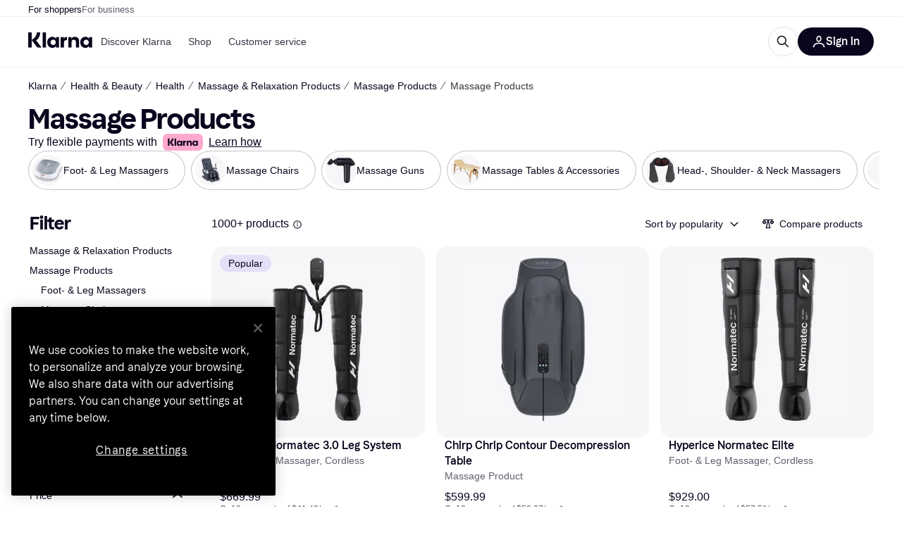

--- FILE ---
content_type: application/javascript
request_url: https://owp.klarna.com/static/53590-347c7cd0.js
body_size: 3568
content:
"use strict";(self.__LOADABLE_LOADED_CHUNKS__=self.__LOADABLE_LOADED_CHUNKS__||[]).push([["53590"],{84579(e,r,t){t.d(r,{_:()=>n});function n(e){if(!e)return"0";if(e<100)return e.toString();if(e<200)return"100+";if(e<300)return"200+";if(e<400)return"300+";else if(e<500)return"400+";else if(e<1e3)return"500+";else return"1000+"}},69734(e,r,t){t.d(r,{RU:()=>s,_O:()=>l,jZ:()=>o}),t(18111),t(13579);var n=t(74848);let l="fs-mask",i=["340","1180","742"],o=(e,r="text")=>{if(e&&e&&i.some(r=>e===r||e===`cl${r}`)){if("image"===r)return"fs-exclude";if("text"===r)return l}},s=({category:e,contentType:r="text",children:t})=>{let l=o(e,r);return l?(0,n.jsx)("div",{className:l,children:t}):(0,n.jsx)(n.Fragment,{children:t})}},79496(e,r,t){t.d(r,{A:()=>a});var n=t(74848),l=t(92439),i=t(24606),o=t(86424),s=t(31533);let c=()=>{let e=(0,s.WD)()("PR.CategoryListPage.SEARCH_INFO_BOX_CONTENT");return(0,n.jsx)(l.default,{className:"bqlxDg5QA2",source:e})},a=e=>{var r,t,{iconSize:l="s",sx:a}=e,u=function(e,r){if(null==e)return{};var t,n,l=function(e,r){if(null==e)return{};var t,n,l={},i=Object.keys(e);for(n=0;n<i.length;n++)t=i[n],r.indexOf(t)>=0||(l[t]=e[t]);return l}(e,r);if(Object.getOwnPropertySymbols){var i=Object.getOwnPropertySymbols(e);for(n=0;n<i.length;n++)t=i[n],!(r.indexOf(t)>=0)&&Object.prototype.propertyIsEnumerable.call(e,t)&&(l[t]=e[t])}return l}(e,["iconSize","sx"]);let d=(0,s.WD)();return(0,o.jj)("show_search_legal_info")?(0,n.jsx)(i.azJ,(r=function(e){for(var r=1;r<arguments.length;r++){var t=null!=arguments[r]?arguments[r]:{},n=Object.keys(t);"function"==typeof Object.getOwnPropertySymbols&&(n=n.concat(Object.getOwnPropertySymbols(t).filter(function(e){return Object.getOwnPropertyDescriptor(t,e).enumerable}))),n.forEach(function(r){var n;n=t[r],r in e?Object.defineProperty(e,r,{value:n,enumerable:!0,configurable:!0,writable:!0}):e[r]=n})}return e}({inline:!0,as:"span"},u),t=t={children:(0,n.jsxs)(i.mh,{children:[(0,n.jsx)(i.jiu,{children:(0,n.jsx)(i.K0,{inline:!0,transparent:!0,"aria-label":d("PR.CategoryListPage.SEARCH_INFO_BOX_LABEL"),color:"text-primary",height:22,icon:i.mo0,padding:"none",size:l,sx:[{marginLeft:1,verticalAlign:"-6px"},a],width:22})}),(0,n.jsx)(i.L67,{text:(0,n.jsx)(c,{})})]})},Object.getOwnPropertyDescriptors?Object.defineProperties(r,Object.getOwnPropertyDescriptors(t)):(function(e,r){var t=Object.keys(e);if(Object.getOwnPropertySymbols){var n=Object.getOwnPropertySymbols(e);t.push.apply(t,n)}return t})(Object(t)).forEach(function(e){Object.defineProperty(r,e,Object.getOwnPropertyDescriptor(t,e))}),r)):null}},42110(e,r,t){t.d(r,{A:()=>l});var n=t(74848);let l=()=>(0,n.jsx)("div",{className:"qIpLTAwB5y"})},65239(e,r,t){t.d(r,{A:()=>y}),t(89463),t(18111),t(61701),t(27495);var n=t(74848),l=t(24606),i=t(69734),o=t(19604),s=t(26043),c=t(66879),a=t(59313),u=t(86424),d=t(89119),p=t(96540),f=t(18131),v=t(14701),b=t(7773);function O(e){for(var r=1;r<arguments.length;r++){var t=null!=arguments[r]?arguments[r]:{},n=Object.keys(t);"function"==typeof Object.getOwnPropertySymbols&&(n=n.concat(Object.getOwnPropertySymbols(t).filter(function(e){return Object.getOwnPropertyDescriptor(t,e).enumerable}))),n.forEach(function(r){var n;n=t[r],r in e?Object.defineProperty(e,r,{value:n,enumerable:!0,configurable:!0,writable:!0}):e[r]=n})}return e}function m(e,r){return r=null!=r?r:{},Object.getOwnPropertyDescriptors?Object.defineProperties(e,Object.getOwnPropertyDescriptors(r)):(function(e,r){var t=Object.keys(e);if(Object.getOwnPropertySymbols){var n=Object.getOwnPropertySymbols(e);t.push.apply(t,n)}return t})(Object(r)).forEach(function(t){Object.defineProperty(e,t,Object.getOwnPropertyDescriptor(r,t))}),e}let y=(0,p.forwardRef)(function(e,r){var t,y,h,j,g,P,A,w,x,S,_,D,E,I,k,L,N,C,R,T,B,q,H,F,M,{altPrefix:K,category:Q,product:U,onClick:G,userAction:Z,loading:$,onInstallmentPriceClick:z,onFooterAreaClick:W}=e,Y=function(e,r){if(null==e)return{};var t,n,l=function(e,r){if(null==e)return{};var t,n,l={},i=Object.keys(e);for(n=0;n<i.length;n++)t=i[n],r.indexOf(t)>=0||(l[t]=e[t]);return l}(e,r);if(Object.getOwnPropertySymbols){var i=Object.getOwnPropertySymbols(e);for(n=0;n<i.length;n++)t=i[n],!(r.indexOf(t)>=0)&&Object.prototype.propertyIsEnumerable.call(e,t)&&(l[t]=e[t])}return l}(e,["altPrefix","category","product","onClick","userAction","loading","onInstallmentPriceClick","onFooterAreaClick"]);let J=$?{}:U,V=(0,d.G)(o.M$)&&(null==Q?void 0:Q.id)&&(null==U?void 0:U.id),X=(0,u.jj)("enable_product_card_user_list_action"),ee=!("classification"in(U||{}))||(null==U?void 0:U.classification)==="ONE",er=(0,d.G)(e=>(0,o.Hf)(e,null==U?void 0:U.id)),et=(0,d.j)(),en=null!=(H=null==Q?void 0:Q.id)?H:null==U||null==(t=U.category)?void 0:t.id,el=(0,p.useRef)(null),ei=(0,p.useRef)(null),eo=(0,b.H)(null==J?void 0:J.classification),es=eo?()=>{var e;return null==(e=ei.current)?void 0:e.click()}:()=>{var e;return null==(e=el.current)?void 0:e.click()},{showInstallmentModal:ec}=(0,s.z)(J||{},es);if(!J)return null;let ea=X&&void 0===Z&&J.id?(0,n.jsx)(c.A,{price:null!=(F=null==(h=J.cheapestOffer)||null==(y=h.price)?void 0:y.amount)?F:null==(j=J.lowestPrice)?void 0:j.amount,productId:J.id,productName:J.name}):void 0,eu=`${K?K+" ":""}${null==(g=J.image)?void 0:g.description}`,ed=J.brand&&(null==(P=J.brand)?void 0:P.showLogo)!==!1,ep=m(O({},Y),{pricePerUnit:null==U||null==(A=U.cheapestOffer)?void 0:A.pricePerUnit,userAction:ee?Z||ea:void 0,description:J.description,filterHits:J.filterHits&&J.filterHits.length>0?J.filterHits.map(e=>`${e.value}${(0,f.QA)(e.unit)}`):void 0,name:J.name,imageAlt:eu,imageSrc:null==(w=J.image)?void 0:w.path,brandLogoAlt:ed?null==(S=J.brand)||null==(x=S.image)?void 0:x.description:void 0,brandLogoSrc:ed?null==(k=J.brand)||null==(I=k.image)||null==(E=I.path)||null==(D=E.split("/"))||null==(_=D.pop)?void 0:_.call(D):void 0,price:null!=(M=null==(L=J.cheapestOffer)?void 0:L.price)?M:J.lowestPrice,oldPrice:null==(N=J.priceDrop)?void 0:N.oldPrice,rating:J.rating?parseFloat(J.rating.average):void 0,ratingCount:null==(C=J.rating)?void 0:C.count,ribbonPreset:null==(R=J.ribbon)?void 0:R.type,ribbonValue:null==(T=J.ribbon)?void 0:T.value,isSelected:V?er:void 0,onSelectChange:()=>{(null==Q?void 0:Q.id)&&(null==U?void 0:U.id)&&(er?et((0,o.nf)(Q.id,U.id)):et((0,o.E2)(Q.id,U.id)))},loading:$,merchants:null==(B=J.previewMerchants)?void 0:B.count,installmentPrice:(null==(q=(0,u.c5)("klarna_installments"))?void 0:q.enable_klarna_installments)?null==J?void 0:J.installment:void 0,className:(0,i.jZ)(en,"image"),onInstallmentPriceClick:e=>{null==ec||ec(e),null==z||z(e)},onFooterAreaClick:e=>{null==ec||ec(e),null==W||W(e)}});return V?(0,n.jsx)(l.AAZ,m(O({},ep),{ref:r})):eo?(0,n.jsx)(v.A,{ref:ei,categoryId:null==Q?void 0:Q.id,productId:J.id,style:{height:"100%",width:"100%"},onClick:G,children:(0,n.jsx)(l.AAZ,m(O({},ep),{ref:r}))}):(0,n.jsx)(a.A,{ref:el,href:J.url,title:null==J?void 0:J.name,onClick:G,children:(0,n.jsx)(l.AAZ,m(O({},ep),{ref:r}))})})},71563(e,r,t){t.d(r,{A:()=>O});var n=t(74848),l=t(24606),i=t(42110),o=t(53982),s=t(5444),c=t(22498),a=t(19635),u=t(88584);function d(e){for(var r=1;r<arguments.length;r++){var t=null!=arguments[r]?arguments[r]:{},n=Object.keys(t);"function"==typeof Object.getOwnPropertySymbols&&(n=n.concat(Object.getOwnPropertySymbols(t).filter(function(e){return Object.getOwnPropertyDescriptor(t,e).enumerable}))),n.forEach(function(r){var n;n=t[r],r in e?Object.defineProperty(e,r,{value:n,enumerable:!0,configurable:!0,writable:!0}):e[r]=n})}return e}let p=(0,s.i)({resolved:{},chunkName:()=>"components-SponsoredBlog",isReady(e){let r=this.resolve(e);return!0===this.resolved[r]&&!!t.m[r]},importAsync:()=>Promise.all([t.e("66564"),t.e("11922")]).then(t.bind(t,70137)),requireAsync(e){let r=this.resolve(e);return this.resolved[r]=!1,this.importAsync(e).then(e=>(this.resolved[r]=!0,e))},requireSync(e){return t(this.resolve(e))},resolve:()=>70137},{fallback:(0,n.jsx)(c.A,{})}),f=(0,s.i)({resolved:{},chunkName:()=>"installmentDisclaimer-ProductGridInstallmentDisclaimer",isReady(e){let r=this.resolve(e);return!0===this.resolved[r]&&!!t.m[r]},importAsync:()=>t.e("14018").then(t.bind(t,24181)),requireAsync(e){let r=this.resolve(e);return this.resolved[r]=!1,this.importAsync(e).then(e=>(this.resolved[r]=!0,e))},requireSync(e){return t(this.resolve(e))},resolve:()=>24181},{fallback:(0,n.jsx)(l.azJ,{height:{base:400,m:200}})}),v=(0,s.i)({resolved:{},chunkName:()=>"components-SponsoredProducts",isReady(e){let r=this.resolve(e);return!0===this.resolved[r]&&!!t.m[r]},importAsync:()=>Promise.all([t.e("66564"),t.e("15402")]).then(t.bind(t,7094)),requireAsync(e){let r=this.resolve(e);return this.resolved[r]=!1,this.importAsync(e).then(e=>(this.resolved[r]=!0,e))},requireSync(e){return t(this.resolve(e))},resolve:()=>7094},{fallback:(0,n.jsx)(a.A,{sponsored:!0})}),b=(0,s.i)({resolved:{},chunkName:()=>"components-blogPreviewCard-BlogPreviewCard",isReady(e){let r=this.resolve(e);return!0===this.resolved[r]&&!!t.m[r]},importAsync:()=>t.e("588").then(t.bind(t,72478)),requireAsync(e){let r=this.resolve(e);return this.resolved[r]=!1,this.importAsync(e).then(e=>(this.resolved[r]=!0,e))},requireSync(e){return t(this.resolve(e))},resolve:()=>72478},{fallback:(0,n.jsx)(i.A,{})}),O=({contentKey:e,row:r,contentData:t,index:i,trackInteraction:s})=>{switch(e){case"BOARD_MERCHANT":case"BLOG":case"BOARD_BRAND":{let o=t.board;if(!t||!o)return null;return(0,n.jsx)(l.ELT.Item,{columnSpan:0===o.products.length?2:"full",row:r,children:(0,n.jsx)(p,{blog:o,gridBlogType:e,position:i,trackInteraction:s})})}case"INSTALLMENT_DISCLAIMER":return(0,n.jsx)(l.ELT.Item,{columnSpan:"full",row:r,children:(0,n.jsx)(f,{})});case"BOARD_SPONSORED_PRODUCT":return t?(0,n.jsx)(l.ELT.Item,{columnSpan:"full",row:r,children:(0,n.jsx)(v,{board:t,position:r,trackInteraction:s})}):null;case"FAQ":case"SHOPPING_TIPS":return t?(0,n.jsx)(u.A,d({position:i,row:r,trackInteraction:s,type:e},t)):null;case"BOARD_PREVIEW":return t?(0,n.jsx)(l.ELT.Item,{columnSpan:2,row:r,children:(0,n.jsx)(b,d({position:i,trackInteraction:s},t))}):null;case"AD":return(0,n.jsx)(l.ELT.Item,{columnSpan:"full",row:r,children:(0,n.jsx)(o.A,d({position:i},t))});default:return null}}},22498(e,r,t){t.d(r,{A:()=>l});var n=t(74848);let l=function(){return(0,n.jsx)("div",{className:"a_7a7YihN3",children:(0,n.jsx)("div",{className:"Kql5usCSIf"})})}},19635(e,r,t){t.d(r,{A:()=>o});var n=t(74848),l=t(46942),i=t.n(l);let o=({sponsored:e})=>(0,n.jsx)("div",{className:i()("mAJA0P7LF1",{kY8VydjMxo:e}),children:(0,n.jsx)("div",{className:"K1NQE06pGQ"})})},88584(e,r,t){t.d(r,{A:()=>c}),t(62953),t(18111),t(61701);var n=t(74848),l=t(92439),i=t(24606),o=t(96540),s=t(31533);let c=({row:e,questions:r,name:t,title:c,type:a,trackInteraction:u,position:d})=>{let[p,f]=(0,o.useState)("s"),v=(0,s.WD)(),b="FAQ"===a;return(0,n.jsx)(i.ELT.Item,{columnSpan:"s"===p?2:"full",row:e,children:(0,n.jsx)(i.pKw,{initialItemCount:3,tag:b?c:void 0,title:b?v("PR.FAQCard.DEFAULT_TITLE"):c,useSchemaProps:!1,onOpen:()=>{f("full"),null==u||u({id:t,type:a,position:d})},children:null==r?void 0:r.map((e,r)=>(0,n.jsx)(i.pKw.Item,{id:r,question:e.question,children:(0,n.jsx)(l.default,{className:"l3NgmUZxCX",children:e.answer})},r))})})}},77862(e,r,t){t.d(r,{s:()=>d,M:()=>n.A});var n=t(71563);t(44114);var l=t(32905),i=t(24606),o=t(96540);function s(e){for(var r=1;r<arguments.length;r++){var t=null!=arguments[r]?arguments[r]:{},n=Object.keys(t);"function"==typeof Object.getOwnPropertySymbols&&(n=n.concat(Object.getOwnPropertySymbols(t).filter(function(e){return Object.getOwnPropertyDescriptor(t,e).enumerable}))),n.forEach(function(r){var n;n=t[r],r in e?Object.defineProperty(e,r,{value:n,enumerable:!0,configurable:!0,writable:!0}):e[r]=n})}return e}function c(e,r){return r=null!=r?r:{},Object.getOwnPropertyDescriptors?Object.defineProperties(e,Object.getOwnPropertyDescriptors(r)):(function(e,r){var t=Object.keys(e);if(Object.getOwnPropertySymbols){var n=Object.getOwnPropertySymbols(e);t.push.apply(t,n)}return t})(Object(r)).forEach(function(t){Object.defineProperty(e,t,Object.getOwnPropertyDescriptor(r,t))}),e}let a=[4,8,12,16,20,23],u=[4,8,12,15,19],d=({productRowCount:e,pageSpecificProductGridContent:r})=>{let t=(()=>{let{shouldShowDisclaimer:e}=(0,l.G)([],"CLOSE_TO_DISPLAY"),r=[];return e&&r.push({contentKey:"INSTALLMENT_DISCLAIMER",alwaysShow:!0}),r})(),n=null!=r?r:t,d=(0,i.QsY)({base:a,m:u,xxl:u});return(0,o.useMemo)(()=>{let r=[];for(let l=0;l<n.length;l++){var t;let i=n[l],o=null!=(t=d[l])?t:(l+1)*4;o<=e+l+r.length?r.push(c(s({},i),{row:o})):i.alwaysShow&&r.push(c(s({},i),{row:e+1}))}return r},[n,d,e])}}}]);